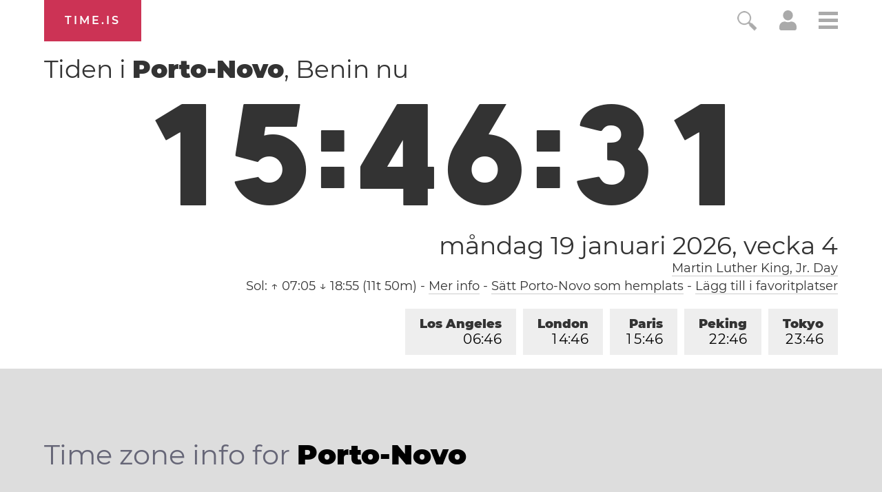

--- FILE ---
content_type: text/html; charset=utf-8
request_url: https://time.is/t1/?sv.0.10.224.0P.0.02e.1768833986495.1768833985003..N
body_size: -71
content:
1768833986532
0
02e_(UTC,_UTC+00:00)
1768833986495


0119<a target="_blank" href="https://en.wikipedia.org/wiki/Martin_Luther_King_Jr._Day">Martin Luther King, Jr. Day</a>
<br/><br/>Time.is is for humans. To use from scripts and apps, please ask about our API. Thank you!

--- FILE ---
content_type: text/plain;charset=UTF-8
request_url: https://c.pub.network/v2/c
body_size: -110
content:
5bda66ba-13a1-49f4-ab84-6dd2f0ddcc4d

--- FILE ---
content_type: text/plain;charset=UTF-8
request_url: https://c.pub.network/v2/c
body_size: -253
content:
c7e50ca7-aa5d-4d83-829f-40848d9c5699